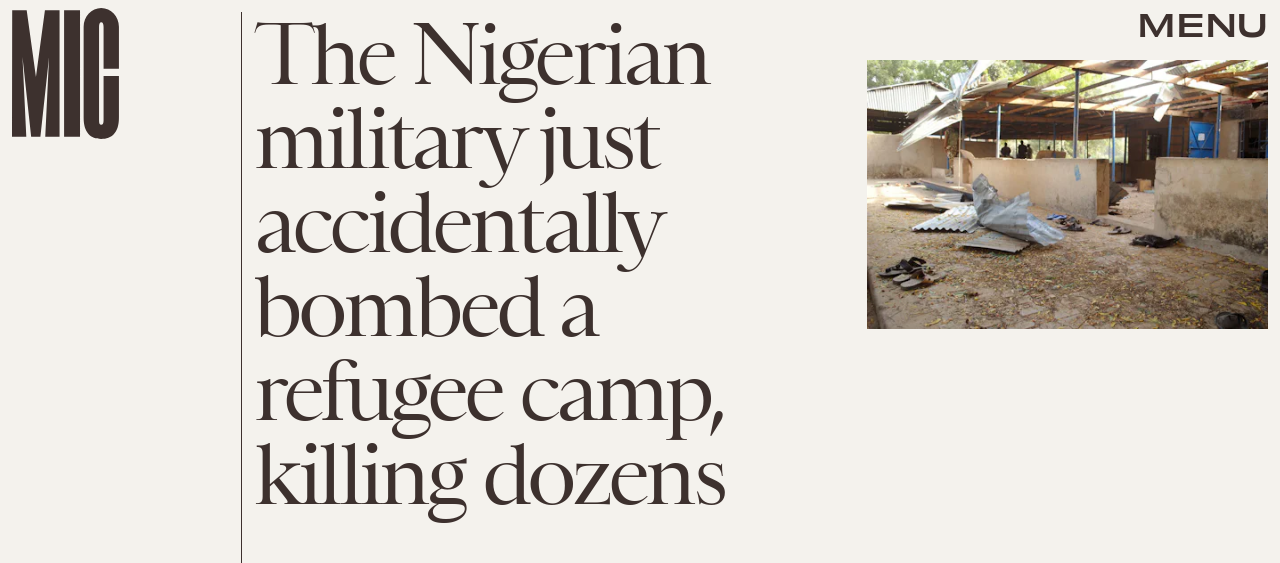

--- FILE ---
content_type: text/html; charset=utf-8
request_url: https://www.google.com/recaptcha/api2/aframe
body_size: 267
content:
<!DOCTYPE HTML><html><head><meta http-equiv="content-type" content="text/html; charset=UTF-8"></head><body><script nonce="MwWcQPMWma1SfW1YQPc6PA">/** Anti-fraud and anti-abuse applications only. See google.com/recaptcha */ try{var clients={'sodar':'https://pagead2.googlesyndication.com/pagead/sodar?'};window.addEventListener("message",function(a){try{if(a.source===window.parent){var b=JSON.parse(a.data);var c=clients[b['id']];if(c){var d=document.createElement('img');d.src=c+b['params']+'&rc='+(localStorage.getItem("rc::a")?sessionStorage.getItem("rc::b"):"");window.document.body.appendChild(d);sessionStorage.setItem("rc::e",parseInt(sessionStorage.getItem("rc::e")||0)+1);localStorage.setItem("rc::h",'1769530369119');}}}catch(b){}});window.parent.postMessage("_grecaptcha_ready", "*");}catch(b){}</script></body></html>